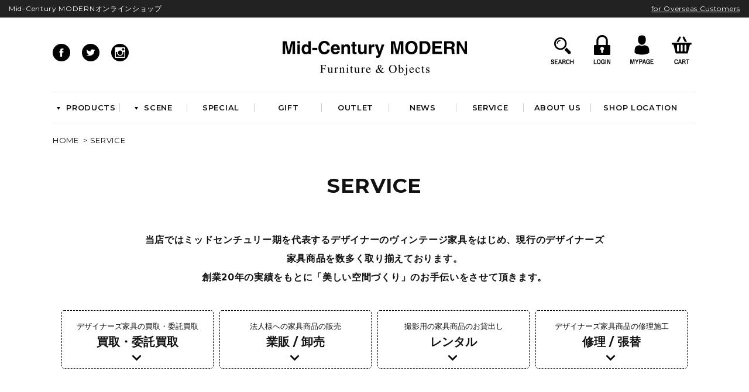

--- FILE ---
content_type: text/html; charset=EUC-JP
request_url: https://mid-centurymodern.com/?mode=f5
body_size: 7729
content:
<!DOCTYPE html PUBLIC "-//W3C//DTD XHTML 1.0 Transitional//EN" "http://www.w3.org/TR/xhtml1/DTD/xhtml1-transitional.dtd">
<html xmlns:og="http://ogp.me/ns#" xmlns:fb="http://www.facebook.com/2008/fbml" xmlns:mixi="http://mixi-platform.com/ns#" xmlns="http://www.w3.org/1999/xhtml" xml:lang="ja" lang="ja" dir="ltr">
<head>
<meta http-equiv="content-type" content="text/html; charset=euc-jp" />
<meta http-equiv="X-UA-Compatible" content="IE=edge,chrome=1" />
<title>SERVICE</title>
<meta name="Keywords" content="SERVICE,Mid-Century MODERN" />
<meta name="Description" content="「Mid-Century MODERN」ヴィンテージの椅子やテーブル、照明、収納家具などの他、ハーマンミラー社やヴィトラ社の正規現行品やショップオリジナルのラグマット、当時の家具と相性の良い時計などの雑貨、テーブルウェアなどを取り扱っています。中でもミッドセンチュリーのアイコン的アイテムともいえるイームズのシェルチェアは国内屈指の品揃えを誇ります。" />
<meta name="Author" content="" />
<meta name="Copyright" content="B&#039;s INTERNATIONAL" />
<meta http-equiv="content-style-type" content="text/css" />
<meta http-equiv="content-script-type" content="text/javascript" />
<link rel="stylesheet" href="https://mid-centurymodern.com/css/framework/colormekit.css" type="text/css" />
<link rel="stylesheet" href="https://mid-centurymodern.com/css/framework/colormekit-responsive.css" type="text/css" />
<link rel="stylesheet" href="https://img07.shop-pro.jp/PA01398/829/css/1/index.css?cmsp_timestamp=20260118173203" type="text/css" />

<link rel="alternate" type="application/rss+xml" title="rss" href="https://mid-centurymodern.com/?mode=rss" />
<link rel="shortcut icon" href="https://img07.shop-pro.jp/PA01398/829/favicon.ico?cmsp_timestamp=20260112143204" />
<script type="text/javascript" src="//ajax.googleapis.com/ajax/libs/jquery/1.11.0/jquery.min.js" ></script>
<meta property="og:title" content="SERVICE" />
<meta property="og:description" content="「Mid-Century MODERN」ヴィンテージの椅子やテーブル、照明、収納家具などの他、ハーマンミラー社やヴィトラ社の正規現行品やショップオリジナルのラグマット、当時の家具と相性の良い時計などの雑貨、テーブルウェアなどを取り扱っています。中でもミッドセンチュリーのアイコン的アイテムともいえるイームズのシェルチェアは国内屈指の品揃えを誇ります。" />
<meta property="og:url" content="https://mid-centurymodern.com?mode=f5" />
<meta property="og:site_name" content="Mid-Century MODERN" />
<!-- Global site tag (gtag.js) - Google Analytics -->
<script async src="https://www.googletagmanager.com/gtag/js?id=UA-79686525-1"></script>
<script>
  window.dataLayer = window.dataLayer || [];
  function gtag(){dataLayer.push(arguments);}
  gtag('js', new Date());

  gtag('config', 'UA-79686525-1');
</script>
<meta name="facebook-domain-verification" content="lh8pva9h1360ii4zrhn8b5hhta7420" />
<script>
  var Colorme = {"page":"free5","shop":{"account_id":"PA01398829","title":"Mid-Century MODERN"},"basket":{"total_price":0,"items":[]},"customer":{"id":null}};

  (function() {
    function insertScriptTags() {
      var scriptTagDetails = [];
      var entry = document.getElementsByTagName('script')[0];

      scriptTagDetails.forEach(function(tagDetail) {
        var script = document.createElement('script');

        script.type = 'text/javascript';
        script.src = tagDetail.src;
        script.async = true;

        if( tagDetail.integrity ) {
          script.integrity = tagDetail.integrity;
          script.setAttribute('crossorigin', 'anonymous');
        }

        entry.parentNode.insertBefore(script, entry);
      })
    }

    window.addEventListener('load', insertScriptTags, false);
  })();
</script>
<script async src="https://zen.one/analytics.js"></script>
</head>
<body>
<meta name="colorme-acc-payload" content="?st=1&pt=10008&ut=0&at=PA01398829&v=20260122013557&re=&cn=f750d1aade4052abb0650a0dbe5cfba2" width="1" height="1" alt="" /><script>!function(){"use strict";Array.prototype.slice.call(document.getElementsByTagName("script")).filter((function(t){return t.src&&t.src.match(new RegExp("dist/acc-track.js$"))})).forEach((function(t){return document.body.removeChild(t)})),function t(c){var r=arguments.length>1&&void 0!==arguments[1]?arguments[1]:0;if(!(r>=c.length)){var e=document.createElement("script");e.onerror=function(){return t(c,r+1)},e.src="https://"+c[r]+"/dist/acc-track.js?rev=3",document.body.appendChild(e)}}(["acclog001.shop-pro.jp","acclog002.shop-pro.jp"])}();</script><link href="https://fonts.googleapis.com/css?family=Montserrat:400,500,600,700,800,900" rel="stylesheet">
<div id="Header">
  <ul class="upper">
    <li class="shop">Mid-Century MODERNオンラインショップ</li>
    <li class="lang"><a href="/?mode=f4">for Overseas Customers</a></li>
  </ul>
  <div class="navigation">
    <div class="frame">
      <ul class="snsList">
        <li><a href="https://www.facebook.com/MidCenturyMODERN.Tokyo/" target="_blank"><img src="https://img21.shop-pro.jp/PA01398/829/etc/ico_cmn_fb.png" width="30" height="30" /></a></li>
        <li><a href="https://twitter.com/midcentury_mod" target="_blank"><img src="https://img21.shop-pro.jp/PA01398/829/etc/ico_cmn_twitter.png" width="30" height="30" /></a></li>
        <li><a href="https://www.instagram.com/midcenturymoderntokyo/" target="_blank"><img src="https://img21.shop-pro.jp/PA01398/829/etc/ico_cmn_insta.png" width="30" height="30" /></a></li>
      </ul>
			<h1 class="logo"><a href="./"><img src="https://img21.shop-pro.jp/PA01398/829/etc/ico_cmn_mcm.png" width="315" height="60" /></a></h1>
      <ul class="userList">
        <li>
					<a href="javascript:void(0);" class="btnSearch"><img src="https://img21.shop-pro.jp/PA01398/829/etc/ico_cmn_search.png" width="50" height="50" /></a>
				</li>
        
																				<li><a href="https://mid-centurymodern.com/?mode=login&shop_back_url=https%3A%2F%2Fmid-centurymodern.com%2F"><img src="https://img21.shop-pro.jp/PA01398/829/etc/ico_cmn_login.png" width="50" height="50" /></a></li>
														
        <li>
					<a href="https://mid-centurymodern.com/?mode=myaccount"><img src="https://img21.shop-pro.jp/PA01398/829/etc/ico_cmn_mypage.png" width="50" height="50" /></a>
				</li>
        <li><a href="https://mid-centurymodern.com/cart/proxy/basket?shop_id=PA01398829&shop_domain=mid-centurymodern.com"><img src="https://img21.shop-pro.jp/PA01398/829/etc/ico_cmn_cart.png" width="50" height="50" /></a></li>
      </ul>
      <div class="scroll">
        <ul class="menuList">
          <li class="product"><a href="javascript:void(0);"><img src="https://img21.shop-pro.jp/PA01398/829/etc/ico_cmn_arr_01.png" width="6" height="5" alt="&gt;" class="ico" />PRODUCTS</a></li>
          <li class="scene"><a href="javascript:void(0);"><img src="https://img21.shop-pro.jp/PA01398/829/etc/ico_cmn_arr_01.png" width="6" height="5" alt="&gt;" class="ico" />SCENE</a></li>
          <li class="topics"><a href="/?mode=f1">SPECIAL</a></li>
          <li class="gift"><a href="/?mode=grp&gid=1692044 ">GIFT</a></li>
          <li class="outlet"><a href="/?mode=grp&gid=1692043">OUTLET</a></li>
          <li class="news"><a href="https://news.mid-centurymodern.com/">NEWS</a></li>
					<li class="about"><a href="/?mode=f5">SERVICE</a></li>
					<li class="about"><a href="/?mode=f3">ABOUT US</a></li>
          <li class="location"><a href="/#TopShop">SHOP LOCATION</a></li>
        </ul>
      </div>
    </div>
  </div>
  <div class="pulldown">
    <ul class="pdList">
      <li class="pdProducts">
        <div class="frame">
          <div class="wrap">
            <dl>
              <dt><a href="/?mode=cate&cbid=2339799&csid=0"><img src="https://img21.shop-pro.jp/PA01398/829/etc/ico_cmn_arr_03.png" width="15" height="15" alt="&gt;" class="ico" />CHAIRS</a></dt>
							<dd><a href="/?mode=cate&cbid=2339799&csid=1">イームズアームシェル</a></dd>
							<dd><a href="/?mode=cate&cbid=2339799&csid=2">イームズサイドシェル</a></dd>
							<dd><a href="/?mode=cate&cbid=2339799&csid=3">イームズベース</a></dd>
							<dd><a href="/?mode=cate&cbid=2339799&csid=4">ダイニングチェア</a></dd>
							<dd><a href="/?mode=cate&cbid=2339799&csid=5">ラウンジチェア</a></dd>
							<dd><a href="/?mode=cate&cbid=2339799&csid=6">ワークチェア</a></dd>
							<dd><a href="/?mode=cate&cbid=2339799&csid=7">ベンチ&amp;スツール</a></dd>
							<dd><a href="/?mode=cate&cbid=2339799&csid=8">シートパッド&amp;クッション</a></dd>
							<dd><a href="/?mode=cate&cbid=2339799&csid=9">パーツ&amp;リペア</a></dd>
            </dl>
          </div>
          <div class="wrap">
            <dl>
              <dt><a href="/?mode=cate&cbid=2340638&csid=0"><img src="https://img21.shop-pro.jp/PA01398/829/etc/ico_cmn_arr_03.png" width="15" height="15" alt="&gt;" class="ico" />TABLES</a></dt>
							<dd><a href="/?mode=cate&cbid=2340638&csid=1">ダイニングテーブル</a></dd>
							<dd><a href="/?mode=cate&cbid=2340638&csid=2">コーヒーテーブル</a></dd>
							<dd><a href="/?mode=cate&cbid=2340638&csid=3">サイドテーブル</a></dd>
							<dd><a href="/?mode=cate&cbid=2340638&csid=4">デスク&amp;ビューロ</a></dd>
              <dt><a href="/?mode=cate&cbid=2340639&csid=0"><img src="https://img21.shop-pro.jp/PA01398/829/etc/ico_cmn_arr_03.png" width="15" height="15" alt="&gt;" class="ico" />LIGHTING</a></dt>
							<dd><a href="/?mode=cate&cbid=2340639&csid=1">シーリングライト</a></dd>
							<dd><a href="/?mode=cate&cbid=2340639&csid=2">フロアライト</a></dd>
							<dd><a href="/?mode=cate&cbid=2340639&csid=3">テーブルライト&amp;タスクライト</a></dd>
							<dd><a href="/?mode=cate&cbid=2340639&csid=4">電球</a></dd>
              <dt><a href="/?mode=cate&cbid=2340640&csid=0"><img src="https://img21.shop-pro.jp/PA01398/829/etc/ico_cmn_arr_03.png" width="15" height="15" alt="&gt;" class="ico" />SOFAS</a></dt>
							<dd><a href="/?mode=cate&cbid=2340640&csid=1">2人掛けソファ</a></dd>
							<dd><a href="/?mode=cate&cbid=2340640&csid=2">3人掛けソファ</a></dd>
							<dd><a href="/?mode=cate&cbid=2340640&csid=3">デイベッド</a></dd>
            </dl>
          </div>
          <div class="wrap">
            <dl>
              <dt><a href="/?mode=cate&cbid=2340641&csid=0"><img src="https://img21.shop-pro.jp/PA01398/829/etc/ico_cmn_arr_03.png" width="15" height="15" alt="&gt;" class="ico" />STORAGE</a></dt>
							<dd><a href="/?mode=cate&cbid=2340641&csid=1">キャビネット&amp;サイドボード</a></dd>
							<dd><a href="/?mode=cate&cbid=2340641&csid=2">シェルフ&amp;チェスト</a></dd>
							<dd><a href="/?mode=cate&cbid=2340641&csid=3">ラック&amp;スタンド</a></dd>
              <dt><a href="/?mode=cate&cbid=2340642&csid=0"><img src="https://img21.shop-pro.jp/PA01398/829/etc/ico_cmn_arr_03.png" width="15" height="15" alt="&gt;" class="ico" />RUGS</a></dt>
							<dd><a href="/?mode=cate&cbid=2340642&csid=1">ベーシックラグマット</a></dd>
							<dd><a href="/?mode=cate&cbid=2340642&csid=2">デザイナーズラグマット</a></dd>
							<dd><a href="/?mode=cate&cbid=2340642&csid=3">特注品</a></dd>
              <dt><a href="/?mode=cate&cbid=2340643&csid=0"><img src="https://img21.shop-pro.jp/PA01398/829/etc/ico_cmn_arr_03.png" width="15" height="15" alt="&gt;" class="ico" />KITCHEN</a></dt>
							<dd><a href="/?mode=cate&cbid=2340643&csid=1">テーブルウエア</a></dd>
							<dd><a href="/?mode=cate&cbid=2340643&csid=2">クックウェア</a></dd>
							<dd><a href="/?mode=cate&cbid=2340643&csid=3">キッチン雑貨</a></dd>
            </dl>
          </div>
          <div class="wrap">
            <dl>
              <dt><a href="/?mode=cate&cbid=2340644&csid=0"><img src="https://img21.shop-pro.jp/PA01398/829/etc/ico_cmn_arr_03.png" width="15" height="15" alt="&gt;" class="ico" />HOME ACCESSORIES</a></dt>
							<dd><a href="/?mode=cate&cbid=2340644&csid=1">インテリア雑貨</a></dd>
							<dd><a href="/?mode=cate&cbid=2340644&csid=2">クロック</a></dd>
							<dd><a href="/?mode=cate&cbid=2340644&csid=3">アート&amp;オブジェ</a></dd>
							<dd><a href="/?mode=cate&cbid=2340644&csid=4">ポスター&amp;ファブリック</a></dd>
							<dd><a href="/?mode=cate&cbid=2340644&csid=5">ファッション</a></dd>
							<dd><a href="/?mode=cate&cbid=2340644&csid=6">フレグランス</a></dd>
							<dd><a href="/?mode=cate&cbid=2340644&csid=7">ブック&amp;トイ</a></dd>
							<dd><a href="/?mode=cate&cbid=2340644&csid=8">etc.</a></dd>
              <dt><a href="/?mode=cate&cbid=2340645&csid=0"><img src="https://img21.shop-pro.jp/PA01398/829/etc/ico_cmn_arr_03.png" width="15" height="15" alt="&gt;" class="ico" />GARDEN&amp;OUTDOOR</a></dt>
							<dd><a href="/?mode=cate&cbid=2340645&csid=1">アウトドアファニチャー</a></dd>
							<dd><a href="/?mode=cate&cbid=2340645&csid=2">ベース&amp;プランター</a></dd>
							<dd><a href="/?mode=cate&cbid=2340645&csid=3">植物</a></dd>
            </dl>
          </div>
        </div>
      </li>
      <li class="pdScene">
        <div class="frame">
          <ul class="scList">
            <li>
              <a href="/?mode=grp&gid=1691980"><span class="thumb"><img src="https://img21.shop-pro.jp/PA01398/829/etc/img_hed_entryway.png" width="140" height="140" alt="ENTRYWAY" /></span>ENTRYWAY</a>
            </li>
            <li>
              <a href="/?mode=grp&gid=1691988"><span class="thumb"><img src="https://img21.shop-pro.jp/PA01398/829/etc/img_hed_living.png" width="140" height="140" alt="LIVING" /></span>LIVING</a>
            </li>
            <li>
              <a href="/?mode=grp&gid=1691990"><span class="thumb"><img src="https://img21.shop-pro.jp/PA01398/829/etc/img_hed_dining.png" width="140" height="140" alt="DINING" /></span>DINING</a>
            </li>
            <li>
              <a href="/?mode=grp&gid=1691992"><span class="thumb"><img src="https://img21.shop-pro.jp/PA01398/829/etc/img_hed_workspace.png" width="140" height="140" alt="WORKSPACE" /></span>WORKSPACE</a>
            </li>
            <li>
              <a href="/?mode=grp&gid=1701431"><span class="thumb"><img src="https://img21.shop-pro.jp/PA01398/829/etc/img_hed_bedroom.png" width="140" height="140" alt="BEDROOM" /></span>BEDROOM</a>
            </li>
            <li>
              <a href="/?mode=grp&gid=1691993"><span class="thumb"><img src="https://img21.shop-pro.jp/PA01398/829/etc/img_hed_bathroom.png" width="140" height="140" alt="BATHROOM" /></span>BATHROOM</a>
            </li>
            <li>
              <a href="/?mode=grp&gid=1691994"><span class="thumb"><img src="https://img21.shop-pro.jp/PA01398/829/etc/img_hed_outdoor.png" width="140" height="140" alt="OUTDOOR" /></span>OUTDOOR</a>
            </li>
          </ul>
        </div>
      </li>
    </ul>
  </div>
</div>
<div id="Bread">
<div class="frame">
<ul class="breadList">
<li><a href="./">HOME</a></li>
</ul>
</div>
</div>
<div id="Content">
<div id="Service">
<div class="intro">
<div class="frame">
<h3 class="boldTitle">SERVICE</h3>

<div class="introText">当店ではミッドセンチュリー期を代表するデザイナーのヴィンテージ家具をはじめ、現行のデザイナーズ<br />
家具商品を数多く取り揃えております。<br />
創業20年の実績をもとに「美しい空間づくり」のお手伝いをさせて頂きます。</div>

<ul class="anchors">
	<li><a href="#Service-buy"><small>デザイナーズ家具の買取・委託買取</small><b>買取・委託買取</b><img src="https://img21.shop-pro.jp/PA01398/829/etc/ico_cmn_arr_06.png" /></a></li>
	<li><a href="#Service-company"><small>法人様への家具商品の販売</small><b>業販 / 卸売</b><img src="https://img21.shop-pro.jp/PA01398/829/etc/ico_cmn_arr_06.png" /></a></li>
	<li><a href="#Service-lease"><small>撮影用の家具商品のお貸出し</small><b>レンタル</b><img src="https://img21.shop-pro.jp/PA01398/829/etc/ico_cmn_arr_06.png" /></a></li>
	<li><a href="#Service-repair"><small>デザイナーズ家具商品の修理施工</small><b>修理 / 張替</b><img src="https://img21.shop-pro.jp/PA01398/829/etc/ico_cmn_arr_06.png" /></a></li>
</ul>
</div>
</div>

<div id="Service-buy">
<div class="frame">
<h4 class="title">買取・委託買取</h4>

<div class="text">Mid-Century MODERNではデザイナーズ家具や小物の買取・委託買取を行っております。<br />
詳しくは<u><a href="https://docs.google.com/forms/d/e/1FAIpQLSdYPmKQKVT5QCVwLZ_lAokGRpe1SdikizDPAAp51b9eNSDDwQ/viewform">お問い合わせ</a></u>下さい。

<div class="image"><img src="https://img21.shop-pro.jp/PA01398/829/etc/img_ser_buy.png" /></div>
</div>
</div>

<div id="Service-company">
<div class="frame">
<h4 class="title">業販・卸売</h4>

<div class="image"><img src="https://img21.shop-pro.jp/PA01398/829/etc/img_ser_company.png" /></div>

<div class="information">海外から直輸入のヴィンテージ家具と正規取扱ブランドのデザイナーズ家具商品からお選び頂けます。<br />
お部屋やオフィス / 店舗 / 施設のイメージ・間取り・用途に合わせ、家具・照明・ラグなどのインテリア商品をご提案させて頂きます。オリジナルラグやクッションの製作も承っております。<br />
住宅物件から商業施設までスペース・ご予算に応じてご提案させて頂きます。<br />
<br />
詳しくは<a href="https://mcmtokyo.shop-pro.jp/customer/inquiries/new">お問い合わせ</a>下さい。</div>
</div>
</div>

<div id="Service-lease">
<div class="frame">
<h4 class="title">レンタル</h4>

<div class="text">カタログや雑誌、TV CM の撮影用やイベント用にインテリア商品のレンタルを承っております。お客様の<br />
用途に合わせ、家具や時計、食器 / キッチン用品、ポスター / インテリアオブジェなど、当店の豊富なストックからお選び頂けます。<br />
詳しくは<a href="https://mcmtokyo.shop-pro.jp/customer/inquiries/new">お問い合わせ</a>下さい。</div>

<div class="image"><img src="https://img21.shop-pro.jp/PA01398/829/etc/img_ser_lease.png" /></div>
</div>
</div>

<div id="Service-repair">
<div class="frame">
<h4 class="title">修理 / 張替</h4>

<div class="information">国内工場の協力のもと、デザイナーズ家具商品の修理 / 張替の施工を承っております。イームズチェアの修理やソファの張替えなど、ヴィンテージのデザイナーズ家具でお困りのことがございましたらお気軽にご相談下さい。<br />
その他のリペア・メンテナンス・パーツ交換なども承っております。お気軽にお問い合わせ下さい。<br />
<br />
詳しくは<a href="https://docs.google.com/forms/d/e/1FAIpQLSdYPmKQKVT5QCVwLZ_lAokGRpe1SdikizDPAAp51b9eNSDDwQ/viewform">お問い合わせ</a>下さい。<br />
&nbsp;
<div class="box"><b>【張替について】</b>国内協力工場の家具職人が１点づつ手作業で座面のウレタンクッションの交換と生地の張替えを行なっております。経年により硬化したクッション部やシートの張地を交換することでお持ちの椅子を見違えるように再生することができます。有名テキスタイルメーカーの生地やヴィンテージファブリックなど色々な生地からお選び頂けます。柄合わせや持ち込み生地での張替え、複数脚のオーダーも可能ですのでお気軽にご相談下さい。</div>
</div>

<div class="image"><img src="https://img21.shop-pro.jp/PA01398/829/etc/img_ser_repair_01.png" />施工例 1<br />
<b>イームズシェルチェアのショックマウント修理交換および位置変更</b><small>破損したショックマウントを剥離してサンディング。取り付け位置を変更して接着しております。</small><img src="https://img21.shop-pro.jp/PA01398/829/etc/img_ser_repair_02.png" />施工例 2<br />
<b>イームズシェルチェアやソファの生地張替え</b></div>
</div>
</div>
</div>
</div></div>





<div id="Footer">
  <div class="products">
    <div class="frame">
      <div class="wrap">
        <dl>
          <dt><a href="/?mode=cate&cbid=2339799&csid=0">CHAIRS</a></dt>
          <dd><a href="/?mode=cate&cbid=2339799&csid=1">イームズアームシェル</a></dd>
					<dd><a href="/?mode=cate&cbid=2339799&csid=2">イームズサイドシェル</a></dd>
					<dd><a href="/?mode=cate&cbid=2339799&csid=3">イームズベース</a></dd>
					<dd><a href="/?mode=cate&cbid=2339799&csid=4">ダイニングチェア</a></dd>
					<dd><a href="/?mode=cate&cbid=2339799&csid=5">ラウンジチェア</a></dd>
					<dd><a href="/?mode=cate&cbid=2339799&csid=6">ワークチェア</a></dd>
					<dd><a href="/?mode=cate&cbid=2339799&csid=7">ベンチ&amp;スツール</a></dd>
					<dd><a href="/?mode=cate&cbid=2339799&csid=8">シートパッド&amp;クッション</a></dd>
					<dd><a href="/?mode=cate&cbid=2339799&csid=9">パーツ&amp;リペア</a></dd>
        </dl>
      </div>
      <div class="wrap">
        <dl>
          <dt><a href="/?mode=cate&cbid=2340638&csid=0">TABLES</a></dt>
					<dd><a href="/?mode=cate&cbid=2340638&csid=1">ダイニングテーブル</a></dd>
					<dd><a href="/?mode=cate&cbid=2340638&csid=2">コーヒーテーブル</a></dd>
					<dd><a href="/?mode=cate&cbid=2340638&csid=3">サイドテーブル</a></dd>
					<dd><a href="/?mode=cate&cbid=2340638&csid=4">デスク&amp;ビューロ</a></dd>
          <dt><a href="/?mode=cate&cbid=2340639&csid=0">LIGHTING</a></dt>
					<dd><a href="/?mode=cate&cbid=2340639&csid=1">シーリングライト</a></dd>
					<dd><a href="/?mode=cate&cbid=2340639&csid=2">フロアライト</a></dd>
					<dd><a href="/?mode=cate&cbid=2340639&csid=3">テーブルライト&amp;タスクライト</a></dd>
					<dd><a href="/?mode=cate&cbid=2340639&csid=4">電球</a></dd>
          <dt><a href="/?mode=cate&cbid=2340640&csid=0">SOFAS</a></dt>
					<dd><a href="/?mode=cate&cbid=2340640&csid=1">2人掛けソファ</a></dd>
					<dd><a href="/?mode=cate&cbid=2340640&csid=2">3人掛けソファ</a></dd>
					<dd><a href="/?mode=cate&cbid=2340640&csid=3">デイベッド</a></dd>
        </dl>
      </div>
      <div class="wrap">
        <dl>
          <dt><a href="/?mode=cate&cbid=2340641&csid=0">STORAGE</a></dt>
					<dd><a href="/?mode=cate&cbid=2340641&csid=1">キャビネット&amp;サイドボード</a></dd>
					<dd><a href="/?mode=cate&cbid=2340641&csid=2">シェルフ&amp;チェスト</a></dd>
					<dd><a href="/?mode=cate&cbid=2340641&csid=3">ラック&amp;スタンド</a></dd>
          <dt><a href="/?mode=cate&cbid=2340642&csid=0">RUGS</a></dt>
					<dd><a href="/?mode=cate&cbid=2340642&csid=1">ベーシックラグマット</a></dd>
					<dd><a href="/?mode=cate&cbid=2340642&csid=2">デザイナーズラグマット</a></dd>
					<dd><a href="/?mode=cate&cbid=2340642&csid=3">特注品</a></dd>
          <dt><a href="/?mode=cate&cbid=2340643&csid=0">KITCHEN</a></dt>
					<dd><a href="/?mode=cate&cbid=2340643&csid=1">テーブルウエア</a></dd>
					<dd><a href="/?mode=cate&cbid=2340643&csid=2">クックウェア</a></dd>
					<dd><a href="/?mode=cate&cbid=2340643&csid=3">キッチン雑貨</a></dd>
        </dl>
      </div>
      <div class="wrap">
        <dl>
          <dt><a href="/?mode=cate&cbid=2340644&csid=0">HOME ACCESSORIES</a></dt>
					<dd><a href="/?mode=cate&cbid=2340644&csid=1">インテリア雑貨</a></dd>
					<dd><a href="/?mode=cate&cbid=2340644&csid=2">クロック</a></dd>
					<dd><a href="/?mode=cate&cbid=2340644&csid=3">アート&amp;オブジェ</a></dd>
					<dd><a href="/?mode=cate&cbid=2340644&csid=4">ポスター&amp;ファブリック</a></dd>
					<dd><a href="/?mode=cate&cbid=2340644&csid=5">ファッション</a></dd>
					<dd><a href="/?mode=cate&cbid=2340644&csid=6">フレグランス</a></dd>
					<dd><a href="/?mode=cate&cbid=2340644&csid=7">ブック&amp;トイ</a></dd>
					<dd><a href="/?mode=cate&cbid=2340644&csid=8">etc.</a></dd>
          <dt><a href="/?mode=cate&cbid=2340645&csid=0">GARDEN&amp;OUTDOOR</a></dt>
					<dd><a href="/?mode=cate&cbid=2340645&csid=1">アウトドアファニチャー</a></dd>
					<dd><a href="/?mode=cate&cbid=2340645&csid=2">ベース&amp;プランター</a></dd>
					<dd><a href="/?mode=cate&cbid=2340645&csid=3">植物</a></dd>
        </dl>
      </div>
    </div>
  </div>
  <div class="frame">
		<div class="googleMap">
			<iframe src="https://www.google.com/maps/embed?pb=!1m18!1m12!1m3!1d3242.9372209274156!2d139.7462163158099!3d35.62927414042593!2m3!1f0!2f0!3f0!3m2!1i1024!2i768!4f13.1!3m3!1m2!1s0x60188b60dd9fcfb9%3A0x7bcc75fa3e8ddc9f!2sMid-Century+MODERN!5e0!3m2!1sja!2sjp!4v1508929999719" width="460" height="240" frameborder="0" style="border:0" allowfullscreen></iframe>
		</div>
		<div class="shopInfo">
			<div class="logo"><a href="./"><img src="https://img21.shop-pro.jp/PA01398/829/etc/ico_cmn_mcm.png" width="280" height="53" /></a></div>
			<div class="address">
      〒153-0042<br>
			東京都目黒区青葉台1-29-6 1F<br>
      Tel：03-6451-4531<br>営業時間：11:00 - 20:00 
      </div>
      <div class="btnFooter">
      	<a class="btnGoogleMap" href="https://maps.app.goo.gl/6MHDJ8wwaas3xiY56" target="_blank">
          Google Map<img src="https://img21.shop-pro.jp/PA01398/829/etc/ico_cmn_arr_05.png" alt="&gt;" width="5" height="9" class="ico"/>
       </a>
      </div>
		</div>
		<div class="site">
			<ul class="fotList">
				<li><a href="https://mid-centurymodern.com/?mode=sk">SITE POLICY</a></li>
				<li><a href="https://mid-centurymodern.com/?mode=privacy">PRIVACY POLICY</a></li>
				<li><a href="https://mid-centurymodern.com/?mode=sk">配送料について</a></li>
				<li><a href="https://mid-centurymodern.com/?mode=sk#info">特定商取引法に基づく表記</a></li>
				<li><a href="https://mid-centurymodern.com/?mode=sk#info">古物商営業法に基づく表記</a></li>
				<li class="copy">&copy; B's INTERNATIONAL</li>
			</ul>
		</div>
  </div>
</div>
<div id="SearchMenuShade">
	<a href="javascript:void(0);" class="btnClose">
  <img src="https://img21.shop-pro.jp/PA01398/829/etc/ico_cmn_close.png" width="30" height="30" 	alt="CLOSE" />
 </a>
</div>	
<div id="SearchMenu">
	<div class="shade">
		<li class="search">
		<form action="https://mid-centurymodern.com/" method="GET" id="search" class="header-search">
		<input type="hidden" name="mode" value="srh" /><input type="hidden" name="sort" value="n" />
		<input type="text" name="keyword" class="header-search__box">
		<input type="submit" value="検索" class="btn" />
		</form>
		</li>
	</div>
</div>
<script type="text/javascript" src="/js/cart.js" ></script>
<script type="text/javascript" src="/js/product_stock.js" ></script>
<script type="text/javascript">
$(function(){
  var pdPdc = $("#Header .pulldown .pdProducts").height();
  var pdSce = $("#Header .pulldown .pdScene").height();
  $("#Header .pulldown .pdProducts,#Header .pulldown .pdScene").css({"height":"0","visibility":"visible"});
  $("#Header .menuList .product a,#Header .pulldown .pdProducts").mouseover(function(){
    $("#Header .pulldown .pdProducts").css({height:pdPdc+"px"});
  }).mouseout(function(){
    $("#Header .pulldown .pdProducts").css({height:0});
  });
  $("#Header .menuList .scene a,#Header .pulldown .pdScene").mouseover(function(){
    $("#Header .pulldown .pdScene").css({height:pdSce+"px"});
  }).mouseout(function(){
    $("#Header .pulldown .pdScene").css({height:0});
  });
	$("#Header .btnSearch,#SearchMenuShade").click(function(){
		if($("#SearchMenu").hasClass("open")){
			$("#SearchMenu").removeClass("open");
			$("#SearchMenu,#SearchMenuShade").stop().animate(
        {"opacity":"0"},
        {duration:300,complete:function(){
				$("SearchMenu,#SearchMenuShade").css({"display":"none"});
				}});	
		}else{
			$("#SearchMenu").addClass("open");
			$("#SearchMenu,#SearchMenuShade").css({"display":"block"});
			$("#SearchMenu,#SearchMenuShade").stop().animate({"opacity":"1"},{duration:300,complete:function(){}});
		}
	});
	/* Special */
	if($('#Special').length){
		$(".breadList").append("<li>&nbsp;&gt;&nbsp;"+$("title").text()+"</li>");
		var tpc_h = chkHeight($("#Special .tpcList li .txt"));
		$("#Special .tpcList li .txt").css({"height":tpc_h+"px"});
	}	
	/* TopicList */
	if($('#TopicList').length){
		/*$(".breadList").append("<li>&nbsp;&gt;&nbsp;"+$("title").text()+"</li>");*/
		var tpc_h = chkHeight($("#TopicList .tpcList li .txt"));
		$("#TopicList .tpcList li .txt").css({"height":tpc_h+"px"});
	}
	/* Option */
	if($('#Option').length){
		$(".breadList").append("<li>&nbsp;&gt;&nbsp;"+$("title").text()+"</li>");
		var opc_txt01 = chkHeight($("#Option .optList li .txt01"));
		var opc_txt02 = chkHeight($("#Option .optList li .txt02"));
		$("#Option .optList li .txt01").css({"height":opc_txt01+"px"});
		$("#Option .optList li .txt02").css({"height":opc_txt02+"px"});
		$(".cart *").removeAttr("style");
	}	
	/* About Us */
	if($("#About").length){
		$(".breadList").append("<li>&nbsp;&gt;&nbsp;"+$("title").text()+"</li>");
	}
	/* Overseas */
	if($("#Overseas").length){
		$(".breadList").append("<li>&nbsp;&gt;&nbsp;"+$("title").text()+"</li>");
	}
	/* Service */
	if($("#Service").length){
		$(".breadList").append("<li>&nbsp;&gt;&nbsp;"+$("title").text()+"</li>");
	}
});
function chkHeight(_t){
	var _h=0;
 	_t.each(function(){
		if($(this).height()>_h){_h=$(this).height();}
  });
	return _h;
};
</script> <script type="text/javascript" src="https://mid-centurymodern.com/js/cart.js" ></script>
<script type="text/javascript" src="https://mid-centurymodern.com/js/async_cart_in.js" ></script>
<script type="text/javascript" src="https://mid-centurymodern.com/js/product_stock.js" ></script>
<script type="text/javascript" src="https://mid-centurymodern.com/js/js.cookie.js" ></script>
<script type="text/javascript" src="https://mid-centurymodern.com/js/favorite_button.js" ></script>
</body></html>

--- FILE ---
content_type: text/css
request_url: https://img07.shop-pro.jp/PA01398/829/css/1/index.css?cmsp_timestamp=20260118173203
body_size: 15359
content:
@charset "euc-jp";

/** Reset **/
body,div,dl,dt,dd,ul,ol,li,h1,h2,h3,h4,h5,h6,pre,form,fieldset,input,p,blockquote,th,td{margin:0;padding:0;font-family:'Montserrat',"Hiragino Kaku Gothic ProN","メイリオ",sans-serif;font-style:normal;font-weight:400;}
table{border-collapse:collapse;border-spacing:0;border:0;}
fieldset,img{border:0;}
address,caption,cite,code,dfn,em,th,var{font-style:normal;font-weight:normal;}
em{font-style:normal;font-weight:bold;}
ol,ul{list-style:none;}
caption,th{text-align:left;}
h1,h2,h3,h4,h5,h6{font-size:100%;font-weight:normal;}
q:before,q:after{content:'';}
abbr,acronym{border:0;}
a img{border: none;outline:none;}
img{border:none;font-size:0;line-height:0;vertical-align:text-bottom;}
iframe{margin:0px;padding:0px;border:none;}
html{width: 100%;height: 100%;}
body{width: 100%;height: 100%;text-align:center;letter-spacing:0.05em;color:#111111;font-family:sans-serif,Century Gothic,Helvetica,Arial;}
#page-wrapper,#wrapper,.container{width:auto;margin:0;padding:0;}

/** common **/
a{color:#111111;text-decoration:none;transition: 0.3s ease-in-out;}
a:hover,a:focus{color:#111111;text-decoration:none;opacity: 0.7;filter: alpha(opacity=70);}
.frame{position:relative;margin:0 auto;width:1100px;}
.frame:after{content: ".";display: block;height: 0;font-size:0;clear: both;visibility:hidden;}
a.color{color:#00a0e9;text-decoration:underline;}
a.color:hover{text-decoration:none;}
.ta_l{text-align:left;}
.ta_r{text-align:right;}
.ta_c{text-align:center;}

/** header **/
#Header{position:relative;min-width:1100px;}
#Header .upper{min-height:30px;background-color:#222;color:#fff;font-size:12px;line-height:1.1;}
#Header .upper:after{content: ".";display: block;height: 0;font-size:0;clear: both;visibility:hidden;}
#Header .upper .shop{float:left;padding:8px 0 0 15px;}
#Header .upper .lang{float:right;padding:8px 15px 0 0;}
#Header .upper .lang a{color:#fff;text-decoration:underline;}
#Header .snsList{float:left;padding:45px 0 50px;letter-spacing:-0.4em;}
#Header .snsList li{display:inline-block;padding:0 20px 0 0 ;letter-spacing:0;}
#Header .logo{position:absolute;top:40px;left:50%;margin:0 0 0 -157.5px;}
#Header .userList{float:right;padding:30px 0 40px 0;letter-spacing:-0.4em;}
#Header .userList li{display:inline-block;padding:0 0 0 18px;letter-spacing:0;}
#Header .scroll{clear:both;}
#Header .menuList{position:relative;margin:0 auto;border-top:1px #eeeeee solid;border-bottom:1px #eeeeee solid;}
#Header .menuList:after{content:".";display: block;height: 0;font-size:0;clear: both;visibility:hidden;}
#Header .menuList li{float:left;position: relative;width:115px;}
#Header .menuList li.location{width:169px;}
#Header .menuList li:after{content:" ";display:block;position:absolute;top:19px;right:0;width:1px;height:15px;background-color:#ccc;}
#Header .menuList li a{display:block;padding:19.5px 0;font-size:13px;font-weight: 600;line-height:1;}
#Header .menuList li img{padding:0 10px 0 0;vertical-align: middle;}
#Header .menuList .product a{padding:19.5px 0;}
#Header .menuList .scene a{padding:19.5px 0;}
#Header .menuList .location:after{content: none;}
#Header .pulldown .pdProducts,
#Header .pulldown .pdScene{position:absolute;top:210px;left:0;width:100%;background-color:#222;z-index:999;overflow:hidden;visibility:hidden;transition:0.5s ease-in-out;}
#Header .pulldown .frame{padding:40px 50px 50px;;width:1100px;}
#Header .pulldown .pdProducts .arr{position: absolute;top:-8px;left:110px;}
#Header .pulldown .pdProducts .wrap{float:left;width:224px;min-height:400px;padding:0 0 0 50px;border-left:1px solid #444;text-align: left;}
#Header .pulldown .pdProducts dt{padding:0 0 15px 0;}
#Header .pulldown .pdProducts dt a{color:#c1e9fd;font-size:15px;text-decoration: underline;}
#Header .pulldown .pdProducts dt a:hover{text-decoration:none;}
#Header .pulldown .pdProducts dt .ico{padding:0 10px 0 0;}
#Header .pulldown .pdProducts dd + dt{margin:20px 0 0 0;}
#Header .pulldown .pdProducts dd{padding:0 0 10px;font-size:12px;line-height:1.1;}
#Header .pulldown .pdProducts dd a{color:#fff;}
#Header .pulldown .pdScene .arr{position: absolute;top:-8px;left:240px;}
#Header .pulldown .pdScene a{color:#fff;}
#Header .pulldown .scList{}
#Header .pulldown .scList:after{content:".";display: block;height: 0;font-size:0;clear: both;visibility:hidden;}
#Header .pulldown .scList li{float:left;margin:0 7px 0 0;width:150px;color:#fff;font-weight:bold;}
#Header .pulldown .scList li .thumb{display: block;height:150px;padding:0;}

/* Breadcrumb */
#Bread .breadList{padding:20px 0 30px;text-align:left;font-size:13px;}
#Bread .breadList li{display:inline-block}

/** footer **/
#Footer{min-width:1100px;margin-top:70px;}
#Footer .products{background-color:#f6f6f6;}
#Footer .products .frame{padding:40px 0 50px;}
#Footer .products .wrap{float:left;width:234px;min-height:400px;padding:0 0 0 40px;border-left:1px solid #ddd;text-align:left;}
#Footer .products .wrap:last-child{width:233px;border-right:1px solid #ddd;}
#Footer .products dt{padding:0 0 15px 0;font-weight:bold;}
#Footer .products dt a{color:#555555;font-size:15px;text-decoration:underline;}
#Footer .products dt a:hover{text-decoration:none;}
#Footer .products dt .ico{padding:0 10px 0 0;}
#Footer .products dd + dt{margin:20px 0 0 0;}
#Footer .products dd{padding:0 0 10px;font-size:12px;line-height:1.1;}
#Footer .products dd a{color:#555555;}
#Footer .googleMap{float:left;margin:70px 0;}
#Footer .shopInfo{float:left;margin:70px 0;padding:0 40px;width:280px;min-height:240px;border-right:1px #ddd solid;text-align:left;}
#Footer .shopInfo .logo{padding:0 0 30px;}
#Footer .shopInfo .address{padding:0 0 30px;}
#Footer .btnGoogleMap{position:relative;display:inline-block;padding:0 30px;width:auto;height:30px;font-size:100%;line-height:30px;border:1px #000 solid;border-radius:3px;font-size:13px;text-indent:-10px;}
#Footer .btnGoogleMap .ico{position: absolute;top:50%;right:10px;margin:-4px 0 0 0;}
#Footer .fotList {float:left;margin:70px 0;font-size:13px;text-align:left;}
#Footer .fotList li{position: relative;padding:0 0 10px 40px;}
#Footer .fotList .copy{padding:20px 0 0 40px ;}

/** Special **/
#Special .boldTitle{padding:20px 0 60px;font-size:35px;font-weight:bold;line-height:1;}
#Special .tpcList{padding:0 0 30px;}
#Special .tpcList li{float:left;margin:0 0 70px 0;width:520px;text-align:left;}
#Special .tpcList li:nth-child(2n){float:right;}
#Special .tpcList li .ttl{padding:15px 0 5px 0;display:block;font-size:20px;font-weight:bold;}
#Special .tpcList li .txt{display:block;font-size:13px;}

/** TopicList **/
#TopicList .boldTitle{padding:20px 0 60px;font-size:35px;font-weight:bold;line-height:1;}
#TopicList .tpcList{padding:0 0 30px;}
#TopicList .tpcList li{float:left;margin:0 0 70px 0;width:520px;text-align:left;}
#TopicList .tpcList li:nth-child(2n){float:right;}
#TopicList .tpcList li .ttl{padding:15px 0 5px 0;display:block;font-size:20px;font-weight:bold;}
#TopicList .tpcList li .txt{display:block;font-size:13px;}

/** Option **/
#Option .boldTitle{padding:20px 0 10px;font-size:35px;font-weight:bold;line-height:1;}
#Option .boldSubTitle{padding:0 0 60px;font-size:15px;font-weight:bold;line-height:1;}
#Option .categoryTitle{margin:0 0 50px;padding:10px 20px;font-size:16px;color:#fff;background-color:#000;border-radius:3px;text-align:left;}
#Option .optList{padding:0 0 30px;}
#Option .optList li{float:left;margin:0 45px 70px 0;width:240px;text-align:left;}
#Option .optList li:nth-child(4n){float:right;margin:0 0 70px 0;}
#Option .optList li .ttl{padding:15px 0 0 0;display:block;font-size:18px;font-weight:bold;}
#Option .optList li .cap01{padding:0 0 10px 0;display:block;font-size:13px;font-weight:bold;}
#Option .optList li .cap02{padding:0 0 10px 0;display:block;font-size:12px;}
#Option .optList li .price{padding:0 0 5px 0;display:block;font-size:18px;font-weight:bold;}
#Option .cartjs_product_form .cartjs_product_table table{width:100%;}
#Option .cartjs_product_form .cartjs_product_table th{padding:10px 0 0 0;width:30%;}
#Option .cartjs_product_form .cartjs_product_table th input{width:100%;}
#Option .cartjs_product_form .cartjs_product_table td{padding:10px 0 0 0;width:70%;}
#Option .cartjs_product_form .cartjs_product_table td input{width:100%;height:30px;border:1px solid #ddd;box-sizing: border-box; }
#Option .cartjs_product_form .cartjs_cart_in{margin:15px 0 0 0;}
#Option .cartjs_product_form .cartjs_cart_in input{display: block;margin: 0;width:100%;height:50px;background-color: #07a8d0;border: medium none;border-radius: 4px;color: #fff;font-size:15px;font-weight: bold;line-height:50px;transition: all 0.3s ease-in-out 0s;vertical-align: middle;}

/** About **/
#About .boldTitle{padding: 20px 0 60px;font-size: 35px;font-weight: bold;line-height: 1;}
#About .mainImage{padding:0 0 50px 0;letter-spacing:-0.4em;text-align:center;}
#About .mainImage li{display:inline-block;letter-spacing:0;border-left:1px #fff solid;border-right:1px #fff solid;letter-spacing:0;}
#About .text{padding:0 0 70px;font-size:15px;line-height:2;}
#About .text:after{content: ".";display: block;height: 0;font-size:0;clear: both;visibility:hidden;}
#About .left{float:left;padding:0 30px 0 50px;width: 470px;text-align:left;}
#About .right{float:right;padding:0 50px 0 30px;width: 470px;text-align:left;}

/** Overseas **/
#Overseas{background:url(https://img21.shop-pro.jp/PA01398/829/etc/bg_abt_world.png)no-repeat center 70px;}
#Overseas .intro{min-height:680px;font-size:17px;line-height:2;}
#Overseas .intro a{color:#FF5F75;text-decoration:underline;}
#Overseas .btnContact{display:block;margin:40px auto 0;width:287px;height:67px;border-radius:5px;background:#000;color:#fff;font-size:22px;font-weight:bold;line-height:67px;}
#Overseas .boldTitle{padding: 20px 0 60px;font-size: 35px;font-weight: bold;line-height: 1;}
#Overseas .product{padding:80px 70px;background:#f5f5f5;border:10px solid #f5f5f5;text-align:left;box-shadow:0px 0px 0px 1px #000 inset;-moz-box-shadow:0px 0px 0px 1px #000 inset;-webkit-box-shadow:0px 0px 0px 1px #000 inset;}
#Overseas .product .title{padding:0 0 40px;border-bottom:1px #acacac solid;text-align:center;font-size: 35px;font-weight: bold;}
#Overseas .pdcList:after{content: ".";display: block;height: 0;font-size:0;clear: both;visibility:hidden;}
#Overseas .pdcList .left{float:left;padding:40px 0 0 0;width:33.33%;}
#Overseas .pdcList .center{float:left;padding:40px 0 0 0;width:33.33%;}
#Overseas .pdcList .right{float:left;padding:40px 0 0 0;width:33.33%;}
#Overseas .pdcList dt{padding:0 0 20px 0;}
#Overseas .pdcList dt a{font-size:20px;font-weight:bold;text-decoration:underline;}
#Overseas .pdcList dt a:hover{text-decoration:none;}
#Overseas .pdcList dd{font-size:14px;}
#Overseas .pdcList dd + dt{margin:50px 0 0 0;}
#Overseas .shop{padding:100px 0 200px;}
#Overseas .shop:after{content: ".";display: block;height: 0;font-size:0;clear: both;visibility:hidden;}
#Overseas .shop .image{float:left;}
#Overseas .shop .information{float:right;width:450px;text-align: left;}
#Overseas .shop .name{padding:0 0 30px;font-size:32px;line-height:1.1;font-weight: bold;letter-spacing:0;}
#Overseas .shop .address{padding:0 0 10px;font-size: 16px;font-weight: bold;}
#Overseas .shop .btnGoogle{position:relative;padding:0 50px 0 20px;display: inline-block;height:28px;border:1px #000 solid;border-radius:3px;line-height:28px;font-weight: bold;}
#Overseas .shop .btnGoogle .ico{position: absolute;top:50%;right:18px;margin:-6px 0 0 0;}
#Overseas .shop .tel{padding:20px 0 70px;font-size: 16px;font-weight: bold;}
#Overseas .shop .text{font-size:17px;line-height: 1.6;}

/** Service **/
#Service .boldTitle{padding:20px 0 60px;font-size:35px;font-weight:bold;line-height:1;}
#Service .introText{padding:0 0 40px;font-size:16px;font-weight:bold;line-height:2;}
#Service .anchors{padding:0 0 120px;letter-spacing:-0.4em;}
#Service .anchors li{position:relative;display: inline-block;margin:0 10px 0 0;letter-spacing:0;}
#Service .anchors li:last-child{margin:0;}
#Service .anchors li a{display:block;padding:20px 0 0 0;border:1px dashed #000;border-radius:5px;width:258px;height:78px;}
#Service .anchors li small{display: block;padding:0 0 10px;font-size:13px;line-height: 1;}
#Service .anchors li b{display: block;font-size:20px;line-height: 1;}
#Service .anchors li img{position: absolute;bottom:10px;left:50%;margin:0 0 0 -10px;}
#Service-buy{padding:120px 0;min-width:1100px;background-color: #f4f4f4;}
#Service-buy .title{padding:0 0 30px;font-size:30px;font-weight:bold;line-height:1;}
#Service-buy .text{padding:0 0 60px;font-size:15px;line-height:2;}
#Service-company{padding:120px 0;}
#Service-company .title{padding:0 0 50px;font-size:30px;font-weight:bold;line-height:1;}
#Service-company .image{float:left;width:540px;}
#Service-company .information{float:right;width:490px;text-align: left;line-height:2;}
#Service-company .information a{text-decoration: underline;}
#Service-company .information a:hover{text-decoration:none;}
#Service-lease{padding:120px 0;min-width:1100px;background-color: #f4f4f4;}
#Service-lease .title{padding:0 0 30px;font-size:30px;font-weight:bold;line-height:1;}
#Service-lease .text{padding:0 0 60px;font-size:15px;line-height:2;}
#Service-lease .text a{text-decoration: underline;}
#Service-lease .text a:hover{text-decoration:none;}
#Service-repair{padding:120px 0;}
#Service-repair .title{padding:0 0 50px;font-size:30px;font-weight:bold;line-height:1;}
#Service-repair .image{float:left;width:537px;text-align:left;font-size:15px;}
#Service-repair img{display: block;margin:0 0 10px 0;}
#Service-repair b{display: block;margin:5px 0 0 0;font-size:14px;}
#Service-repair small{display: block;font-size:13px;}
#Service-repair small + img{margin:30px 0 10px 0;}
#Service-repair .information{float:right;width:490px;text-align: left;line-height:2;}
#Service-repair .information a{text-decoration: underline;}
#Service-repair .information a:hover{text-decoration:none;}
#Service-repair .box{margin:30px 0 0 0;padding:20px 30px 30px;border:1px solid #000;line-height:1.5;}
#SearchMenuShade{position:fixed;top:0;left:0;width:100%;height:100%;display:none;opacity:0;background-color: rgba(0,0,0,0.7);}
#SearchMenuShade .btnClose{position:absolute;top:20px;right:20px;}
#SearchMenu{position:fixed;top:100px;left:50%;margin:0 0 0 -230px;display:none;opacity:0;}
#SearchMenu .search{position:relative;display:inline-block;padding:0 60px 0 0;}
#SearchMenu .search:after{content: none;}
#SearchMenu .search .header-search__box{padding:5px 10px;width:380px;height:40px;background-color:#eee;border:none;border-radius:3px;color:#333333;font-size:18px;line-height:40px;}
#SearchMenu .search .btn{position:absolute;top:0;right:0;width:50px;height:50px;font-size:0;line-height:0;background:url("https://img21.shop-pro.jp/PA01398/829/etc/ico_cmn_loupe.png") no-repeat scroll 13px 13px #222;background-size:24px 24px;border:none;border-radius:3px;}




/** like **/
.likeTitle {
    margin: 0 0 60px;
    font-size: 26px;
    line-height: 1;
    font-weight: 800;
  text-align:center;
}
.like {
    margin: 0 auto;
    width: 1060px;
    text-align: left;
}
.like .likelList {
  overflow:hidden;
}
.like .likelList li {
    float: left;
    margin: 0 30px 40px 0;
    width: 180px;
    min-height: 300px;
}
.like .likelList li .title {
font-size: 14px;
font-weight: bold;
display: block;
margin: 10px 0;
}
.like .likelList li .explain {
font-size: 11px;
font-weight: normal;
}
.like .likelList li .price {
margin: 5px 0 0 0;
font-size: 12px;
font-weight: normal;
}

